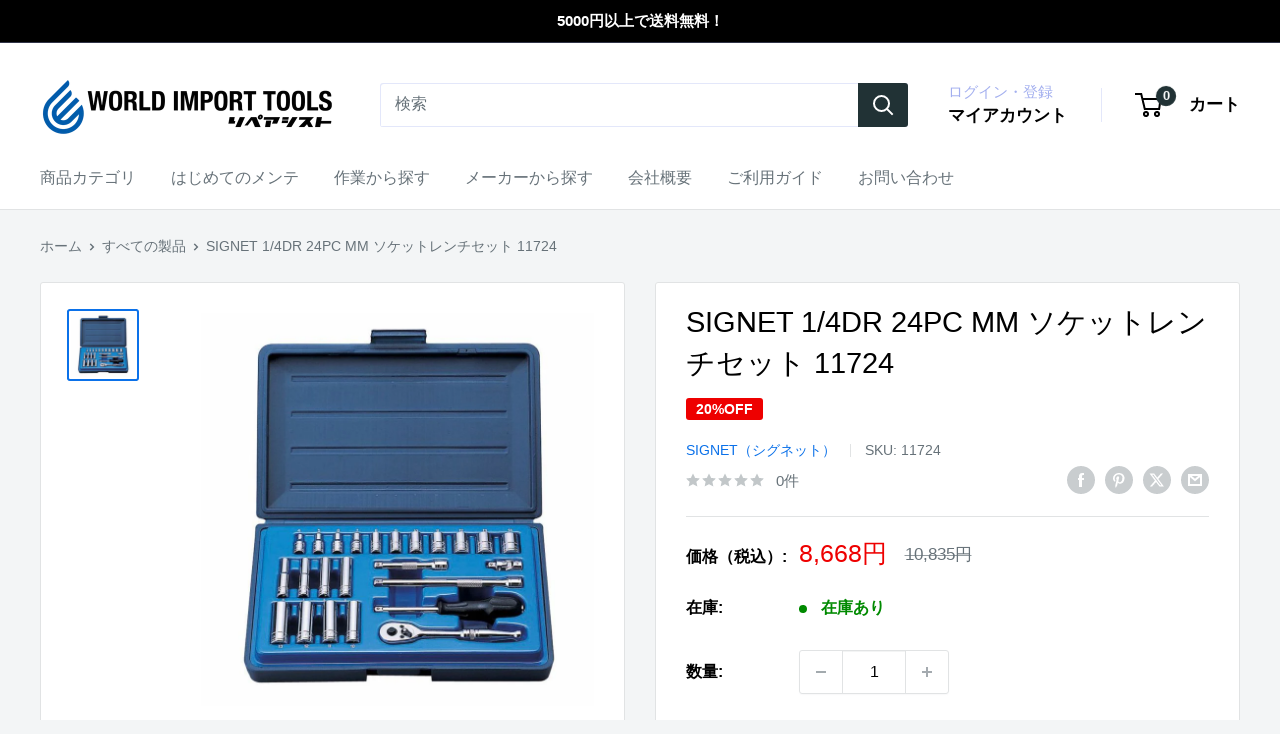

--- FILE ---
content_type: text/javascript; charset=utf-8
request_url: https://repairsist.com/products/11724.js
body_size: 763
content:
{"id":8056011129056,"title":"SIGNET 1\/4DR 24PC MM ソケットレンチセット 11724","handle":"11724","description":"\u003ch2\u003e商品の概要\u003c\/h2\u003e\n\u003cp\u003eSIGNET 1\/4DR 24PC MM ソケットレンチセットは、ミラー仕上げのメッキが美しいスタンダードソケットセットです。ボルト・ナットを傷めにくい面接触タイプで六角タイプ。ブローモールドケース入りです。\u003c\/p\u003e\n\u003ch2\u003e使用方法・用途\u003c\/h2\u003e\n\u003cp\u003eさまざまなサイズのボルトやナットを締めたり緩めたりするのに使います。車のタイヤ交換から家具の組み立て、自転車の修理など、さまざまなDIYに役立ちます。\u003c\/p\u003e\n\u003ch2\u003e仕様\u003c\/h2\u003e\n●差込角(”SQ)：1\/4\u003cbr\u003e●ケース寸法(mm)：190ｘ310ｘ45\u003cbr\u003eソケット：4・5・6・7・8・9・10・11・12・13・14mm(11304・11305・11306・11307・11308・11309・11310・11311・11312・11313・11314)、ディープソケット：6・7・8・9・10・11・12・13mm(11406・11407・11408・11409・11410・11411・11412・11413)、ラチェットハンドル(11594)、ドライバーハンドル(11514)、ユニバーサルジョイント(11509)、エキステンションバー：75・150mm(11506・11507)","published_at":"2023-06-08T22:09:37+09:00","created_at":"2023-06-08T21:12:15+09:00","vendor":"SIGNET（シグネット）","type":"汎用","tags":["在庫連携"],"price":866800,"price_min":866800,"price_max":866800,"available":true,"price_varies":false,"compare_at_price":1083500,"compare_at_price_min":1083500,"compare_at_price_max":1083500,"compare_at_price_varies":false,"variants":[{"id":44046166065376,"title":"Default Title","option1":"Default Title","option2":null,"option3":null,"sku":"11724","requires_shipping":true,"taxable":true,"featured_image":null,"available":true,"name":"SIGNET 1\/4DR 24PC MM ソケットレンチセット 11724","public_title":null,"options":["Default Title"],"price":866800,"weight":0,"compare_at_price":1083500,"inventory_management":"shopify","barcode":"4712818931297","requires_selling_plan":false,"selling_plan_allocations":[]}],"images":["\/\/cdn.shopify.com\/s\/files\/1\/0638\/5093\/8592\/products\/000000018634-01-l_68e7c115-661b-41b9-8edf-4d2f3dc7d5ae.jpg?v=1686230848"],"featured_image":"\/\/cdn.shopify.com\/s\/files\/1\/0638\/5093\/8592\/products\/000000018634-01-l_68e7c115-661b-41b9-8edf-4d2f3dc7d5ae.jpg?v=1686230848","options":[{"name":"Title","position":1,"values":["Default Title"]}],"url":"\/products\/11724","media":[{"alt":null,"id":31607536910560,"position":1,"preview_image":{"aspect_ratio":1.0,"height":800,"width":800,"src":"https:\/\/cdn.shopify.com\/s\/files\/1\/0638\/5093\/8592\/products\/000000018634-01-l_68e7c115-661b-41b9-8edf-4d2f3dc7d5ae.jpg?v=1686230848"},"aspect_ratio":1.0,"height":800,"media_type":"image","src":"https:\/\/cdn.shopify.com\/s\/files\/1\/0638\/5093\/8592\/products\/000000018634-01-l_68e7c115-661b-41b9-8edf-4d2f3dc7d5ae.jpg?v=1686230848","width":800}],"requires_selling_plan":false,"selling_plan_groups":[]}

--- FILE ---
content_type: text/javascript; charset=utf-8
request_url: https://repairsist.com/products/11724.js
body_size: 781
content:
{"id":8056011129056,"title":"SIGNET 1\/4DR 24PC MM ソケットレンチセット 11724","handle":"11724","description":"\u003ch2\u003e商品の概要\u003c\/h2\u003e\n\u003cp\u003eSIGNET 1\/4DR 24PC MM ソケットレンチセットは、ミラー仕上げのメッキが美しいスタンダードソケットセットです。ボルト・ナットを傷めにくい面接触タイプで六角タイプ。ブローモールドケース入りです。\u003c\/p\u003e\n\u003ch2\u003e使用方法・用途\u003c\/h2\u003e\n\u003cp\u003eさまざまなサイズのボルトやナットを締めたり緩めたりするのに使います。車のタイヤ交換から家具の組み立て、自転車の修理など、さまざまなDIYに役立ちます。\u003c\/p\u003e\n\u003ch2\u003e仕様\u003c\/h2\u003e\n●差込角(”SQ)：1\/4\u003cbr\u003e●ケース寸法(mm)：190ｘ310ｘ45\u003cbr\u003eソケット：4・5・6・7・8・9・10・11・12・13・14mm(11304・11305・11306・11307・11308・11309・11310・11311・11312・11313・11314)、ディープソケット：6・7・8・9・10・11・12・13mm(11406・11407・11408・11409・11410・11411・11412・11413)、ラチェットハンドル(11594)、ドライバーハンドル(11514)、ユニバーサルジョイント(11509)、エキステンションバー：75・150mm(11506・11507)","published_at":"2023-06-08T22:09:37+09:00","created_at":"2023-06-08T21:12:15+09:00","vendor":"SIGNET（シグネット）","type":"汎用","tags":["在庫連携"],"price":866800,"price_min":866800,"price_max":866800,"available":true,"price_varies":false,"compare_at_price":1083500,"compare_at_price_min":1083500,"compare_at_price_max":1083500,"compare_at_price_varies":false,"variants":[{"id":44046166065376,"title":"Default Title","option1":"Default Title","option2":null,"option3":null,"sku":"11724","requires_shipping":true,"taxable":true,"featured_image":null,"available":true,"name":"SIGNET 1\/4DR 24PC MM ソケットレンチセット 11724","public_title":null,"options":["Default Title"],"price":866800,"weight":0,"compare_at_price":1083500,"inventory_management":"shopify","barcode":"4712818931297","requires_selling_plan":false,"selling_plan_allocations":[]}],"images":["\/\/cdn.shopify.com\/s\/files\/1\/0638\/5093\/8592\/products\/000000018634-01-l_68e7c115-661b-41b9-8edf-4d2f3dc7d5ae.jpg?v=1686230848"],"featured_image":"\/\/cdn.shopify.com\/s\/files\/1\/0638\/5093\/8592\/products\/000000018634-01-l_68e7c115-661b-41b9-8edf-4d2f3dc7d5ae.jpg?v=1686230848","options":[{"name":"Title","position":1,"values":["Default Title"]}],"url":"\/products\/11724","media":[{"alt":null,"id":31607536910560,"position":1,"preview_image":{"aspect_ratio":1.0,"height":800,"width":800,"src":"https:\/\/cdn.shopify.com\/s\/files\/1\/0638\/5093\/8592\/products\/000000018634-01-l_68e7c115-661b-41b9-8edf-4d2f3dc7d5ae.jpg?v=1686230848"},"aspect_ratio":1.0,"height":800,"media_type":"image","src":"https:\/\/cdn.shopify.com\/s\/files\/1\/0638\/5093\/8592\/products\/000000018634-01-l_68e7c115-661b-41b9-8edf-4d2f3dc7d5ae.jpg?v=1686230848","width":800}],"requires_selling_plan":false,"selling_plan_groups":[]}